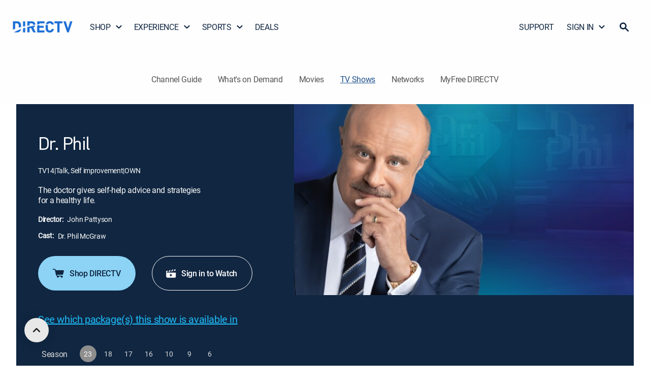

--- FILE ---
content_type: application/javascript; charset=utf-8
request_url: https://www.directv.com/guide/_next/static/chunks/pages/commonInfo/%5B...index%5D-04f7df66b1c1218f.js
body_size: 2688
content:
(self.webpackChunk_N_E=self.webpackChunk_N_E||[]).push([[2847],{2191:(e,t,l)=>{(window.__NEXT_P=window.__NEXT_P||[]).push(["/commonInfo/[...index]",function(){return l(57333)}])},57333:(e,t,l)=>{"use strict";l.r(t),l.d(t,{__N_SSP:()=>h,default:()=>g});var n=l(15033),o=l(95489),i=l(44825),a=l(66338),d=l(22246),r=l(40026),u=l(74690),c=l(99704),s=l(96706),p=l(99235),v=l(29941),m=l(46108),x=l(36548),h=!0;let g=e=>{try{let[t,l]=(0,c.useState)([]),{allEpisodes:o,resource:r,episodeResourceData:h,cmsData:g,relatedFeedResource:f,castAndCrewData:b,includedMyFreePackages:y,tvguideFeatureFlag:k}=e,w=t.filter(e=>!e.toLowerCase().includes("my")),Z=t.filter(e=>e.toLowerCase().includes("my")),P={fontSize:{xs:"16px"},fontStyle:"normal",fontWeight:500,lineHeight:"130%",whiteSpace:"pre-line"},E=e=>(0,n.tZ)(s.default,{component:"div",variant:"body1",sx:{...P,mb:1,whiteSpace:"normal"},content:e.content}),S=(e,t,l)=>"/".concat("series"===t?"tv-shows":"network"===t?"networks":"movies","/").concat(l,"-").concat(e),C=e=>{let t=Math.floor(e/3600);e-=3600*t;let l=Math.floor(e/60);return e-=60*l,0===t?0===l?"":"".concat(l,"m"):"".concat(t,"h ").concat(l,"m")};return(0,n.BX)(n.HY,{children:[(0,n.tZ)(i.Z,{seoBanner:g,resource:r,allEpisodes:o,episodeResourceData:h,castAndCrewData:b,includedMyFreePackages:y,tvguideFeatureFlag:k,onMyFreeDirectPackagesChange:e=>{l(e)}}),0!==f.length&&(0,n.tZ)(d.default,{component:"div",sx:{background:"#102641",px:{xs:"10px",md:"8px",sm:"10px"},mx:{xs:"20px",sm:"32px",lg:"140px",xl:"180px"},mb:"40px",display:"flex",flexDirection:"column",justifyContent:"center",borderRadius:"12px","@media (min-width:1700px)":{marginLeft:"140px",marginRight:"140px"}},children:null==f?void 0:f.map((e,t)=>{var l;if(null===(l=e.resources)||void 0===l?void 0:l.length)return(0,n.tZ)(n.HY,{children:(0,n.tZ)("aside",{"aria-label":"You may like this",children:(0,n.tZ)(a.l,{id:"item-".concat(t),titleColor:"#FEFEFE",transparentArrows:!0,cards:e.resources,orientation:"SERIES"===r.resourceType?"h":"v",lazyload:t>3,heading:"You may like this",headingColor:"#FFFFFF",onCommonInfoPageClick:S,componentType:"ymlt"},"item-".concat(t))})})})}),(0,n.tZ)("aside",{"aria-label":"My Free Directv",children:(0,n.tZ)(u.Z,{includedPackages:t})}),((null==r?void 0:r.contentType)==="MOVIE"||(null==r?void 0:r.resourceType)==="SERIES")&&(0,n.tZ)(()=>{var e,t,l,o,i,a,u;let h={minHeight:"207px",height:"100%",minWidth:{xs:"325px",sm:"250px",md:"498px"},maxWidth:{xs:"325px",sm:"300px",md:"498px"},width:"100%",p:"18px 24px",background:"#38495F",borderRadius:"8px",border:"2px solid ".concat(p.colorPalette.gray[300])},g=c.useMemo(()=>{var e,t,l;if(null==r?void 0:r.networkAttributionName)return r.networkAttributionName;let n=null==r?void 0:null===(e=r.consumables)||void 0===e?void 0:e.find(e=>{var t,l;return(null==e?void 0:null===(t=e.channel)||void 0===t?void 0:t.networkName)||(null==e?void 0:null===(l=e.provider)||void 0===l?void 0:l.networkName)});return(null==n?void 0:null===(t=n.channel)||void 0===t?void 0:t.networkName)||(null==n?void 0:null===(l=n.provider)||void 0===l?void 0:l.networkName)||""},[null==r?void 0:r.networkAttributionName,null==r?void 0:r.consumables]),f=null!==(u=null==r?void 0:r.parentalRating)&&void 0!==u?u:null==r?void 0:null===(t=r.consumables)||void 0===t?void 0:null===(e=t[0])||void 0===e?void 0:e.parentalRating,b=c.useMemo(()=>{var e,t,l,n;let o=[];return g&&o.push("Network: ".concat(g)),(null==r?void 0:null===(t=r.consumables)||void 0===t?void 0:null===(e=t[0])||void 0===e?void 0:e.duration)&&o.push("Runtime: ".concat(C(null==r?void 0:null===(n=r.consumables)||void 0===n?void 0:null===(l=n[0])||void 0===l?void 0:l.duration))),f&&o.push("Rating: ".concat(f)),o},[g,null==r?void 0:null===(o=r.consumables)||void 0===o?void 0:null===(l=o[0])||void 0===l?void 0:l.duration,f]),y=[];return(null==r?void 0:r.genres)&&(null==y||y.push({key:"genre",subtitle:"GENRE",details:null==r?void 0:r.genres.join(", ")})),b.length>0&&(null==y||y.push({key:"details",subtitle:"DETAILS",details:null==b?void 0:b.join("\n")})),w.length>0&&y.push({key:"signaturePackages",title:"Available in these",subtitle:"SIGNATURE PACKAGES",packages:w}),Z.length>0&&y.push({key:"genrePacks",title:"Available in these",subtitle:"GENRE PACKS",packages:Z}),(null==y?void 0:y.length)>0?(0,n.tZ)(d.default,{component:"section",sx:{mt:"40px",mx:{xs:"0",sm:"32px",lg:"141px"},background:null===p.colorPalette||void 0===p.colorPalette?void 0:null===(i=p.colorPalette.jet)||void 0===i?void 0:i.main,borderRadius:{sm:3},color:null===p.colorPalette||void 0===p.colorPalette?void 0:null===(a=p.colorPalette.neutral_white)||void 0===a?void 0:a.main,py:"24px"},children:(0,n.tZ)(d.default,{sx:{display:"flex",justifyContent:"center"},children:(0,n.tZ)(d.default,{sx:{width:{sm:"690px",md:"1100px"}},children:(0,n.tZ)(v.default,{container:!0,children:null==y?void 0:y.map(e=>{var t;return(0,n.tZ)(v.default,{xs:12,sm:6,md:6,sx:{display:"flex",justifyContent:"center",py:"15px",px:{sm:"10px",md:"0px"}},children:(0,n.BX)(d.default,{sx:h,children:[(null==e?void 0:e.title)&&(0,n.tZ)(s.default,{content:null==e?void 0:e.title,variant:"body3",sx:{fontWeight:500}}),(null==e?void 0:e.subtitle)&&(0,n.tZ)(s.default,{variant:"body2medium",content:null==e?void 0:e.subtitle,sx:{display:"block",fontSize:"16px"}}),(null==e?void 0:e.details)&&(0,n.tZ)(s.default,{variant:"body3",content:null==e?void 0:e.details,sx:{whiteSpace:"pre-line",lineHeight:"180%"}}),(null==e?void 0:e.packages)&&(0,n.tZ)(v.default,{container:!0,component:"ul",gap:2,sx:{pt:"8px",pb:"0px",px:"0",m:"0"},children:null==e?void 0:null===(t=e.packages)||void 0===t?void 0:t.map((t,l)=>{var o,i;return(0,n.tZ)("li",{style:{display:"inline-block"},children:(0,n.tZ)(m.default,{label:null==t?void 0:t.trim(),mode:"light",targeturl:x.O[null==t?void 0:t.trim()],variant:"uxsecondary",sx:{width:"auto",height:"36px",fontSize:"14px","&:focus":{color:null===p.colorPalette||void 0===p.colorPalette?void 0:null===(o=p.colorPalette.jet)||void 0===o?void 0:o.main,backgroundColor:null===p.colorPalette||void 0===p.colorPalette?void 0:null===(i=p.colorPalette.neutral_white)||void 0===i?void 0:i.main}}},"".concat(null==e?void 0:e.key,"-").concat(t,"-").concat(l))})})})]})},null==e?void 0:e.key)})})})})}):(0,n.tZ)(n.HY,{})},{}),(0,n.BX)("div",{style:{marginBottom:"45px"},children:[w.length>0&&(0,n.tZ)("section",{children:(0,n.tZ)(d.default,{sx:{mt:"36px",mb:3,px:{xs:"20px",sm:"32px",lg:"141px"},textAlign:{xs:"center",sm:"left"},boxSizing:"border-box",ml:{md:"30px",sm:"30px"}},children:(0,n.tZ)(E,{content:"".concat(r.title," is available with the following DIRECTV Signature Packages ").concat(w.map(e=>e.trim()).join(", "),".")})})}),Z.length>0&&(0,n.tZ)(d.default,{sx:{mt:0,px:{xs:"20px",sm:"32px",lg:"141px"},textAlign:{xs:"center",sm:"left"},boxSizing:"border-box",ml:{md:"30px",sm:"30px"}},children:(0,n.tZ)(E,{content:"".concat(r.title," is available with the following Genre Packs ").concat(Z.map(e=>e.trim()).join(", "),".")})})]})]})}catch(e){return(0,r.fireErrorDisplayedGA)("".concat(e.message),"Page error: Some content not available. Please try again later.| ".concat(null==e?void 0:e.message)),(0,n.tZ)(o.default,{error:e,component:"CommonInfo page"})}}}},e=>{var t=t=>e(e.s=t);e.O(0,[8185,8932,55,5361,3675,6958,6338,7426,2888,9774,179],()=>t(2191)),_N_E=e.O()}]);

--- FILE ---
content_type: application/javascript; charset=utf-8
request_url: https://www.directv.com/guide/_next/static/chunks/3675-6faaefbd364620af.js
body_size: 10783
content:
"use strict";(self.webpackChunk_N_E=self.webpackChunk_N_E||[]).push([[3675],{96709:(e,t,n)=>{var i=Object.create?function(e,t,n,i){void 0===i&&(i=n);var a=Object.getOwnPropertyDescriptor(t,n);(!a||("get"in a?!t.__esModule:a.writable||a.configurable))&&(a={enumerable:!0,get:function(){return t[n]}}),Object.defineProperty(e,i,a)}:function(e,t,n,i){void 0===i&&(i=n),e[i]=t[n]},a=Object.create?function(e,t){Object.defineProperty(e,"default",{enumerable:!0,value:t})}:function(e,t){e.default=t},o=function(e,t){var n={};for(var i in e)Object.prototype.hasOwnProperty.call(e,i)&&0>t.indexOf(i)&&(n[i]=e[i]);if(null!=e&&"function"==typeof Object.getOwnPropertySymbols)for(var a=0,i=Object.getOwnPropertySymbols(e);a<i.length;a++)0>t.indexOf(i[a])&&Object.prototype.propertyIsEnumerable.call(e,i[a])&&(n[i[a]]=e[i[a]]);return n};Object.defineProperty(t,"__esModule",{value:!0}),t.Button=void 0;let r=n(44422),s=n(90908),l=function(e){if(e&&e.__esModule)return e;var t={};if(null!=e)for(var n in e)"default"!==n&&Object.prototype.hasOwnProperty.call(e,n)&&i(t,e,n);return a(t,e),t}(n(99704)),d=function(e){return e&&e.__esModule?e:{default:e}}(n(60845)),c=n(76557),f=(e,t)=>{if(t)switch(e){case"dark":return d.default.fusion.palette.neutral400;case"light":return d.default.fusion.palette.inactive03}else switch(e){case"dark":case"light":return d.default.fusion.palette["button-bg-inactive"]}},u=(e,t)=>{if(t)switch(e){case"dark":return d.default.fusion.palette.neutral600;case"light":return d.default.fusion.palette.inactive06}else switch(e){case"dark":case"light":return d.default.fusion.palette["button-content-inactive-strong"]}},p=(e,t)=>{if(!t)return"dark"===e?d.default.fusion.palette["button-inverse-primary-bg-active"]:d.default.fusion.palette["button-primary-bg-active"];switch(t){case"ozone":return d.default.fusion.palette.blue600;case"lapis":return d.default.fusion.palette.blue700;case"amethyst":return d.default.fusion.palette.magenta800;case"sun":return d.default.fusion.palette.orange400;case"solarflare":return d.default.fusion.palette.yellow200;case"pink":return d.default.fusion.palette.magenta500}},g=e=>"transparent",b=e=>"dark"===e?d.default.fusion.palette["button-inverse-tertiary-bg-active"]:d.default.fusion.palette["button-tertiary-bg-active"],m=(e,t)=>{if(!t)return"dark"===e?d.default.fusion.palette["button-inverse-primary-bg-hover"]:d.default.fusion.palette["button-primary-bg-hover"];switch(t){case"ozone":return d.default.fusion.palette.blue700;case"lapis":return d.default.fusion.palette.blue800;case"amethyst":return d.default.fusion.palette.magenta700;case"sun":return d.default.fusion.palette.orange300;case"solarflare":return d.default.fusion.palette.yellow300;case"pink":return d.default.fusion.palette.magenta400}},v=e=>"dark"===e?d.default.fusion.palette["button-inverse-secondary-bg-hover"]:d.default.fusion.palette["button-secondary-bg-hover"],h=e=>"dark"===e?d.default.fusion.palette["button-inverse-tertiary-bg-hover"]:d.default.fusion.palette["button-tertiary-bg-hover"],x=(e,t,n)=>{switch(e){case"primary":return p(t,n);case"secondary":return g(t);default:return b(t)}},y=(e,t,n)=>{switch(e){case"primary":return m(t,n);case"secondary":return v(t);case"tertiary":return h(t)}},_=(e,t,n)=>{if(n)switch(n){case"ozone":return d.default.fusion.palette.blue800;case"lapis":return d.default.fusion.palette.blue900;case"amethyst":return d.default.fusion.palette.magenta600;case"sun":return d.default.fusion.palette.orange200;case"solarflare":return d.default.fusion.palette.yellow400;case"pink":return d.default.fusion.palette.magenta300}else switch(e){case"primary":return"dark"===t?d.default.fusion.palette["button-inverse-primary-bg-pressed"]:d.default.fusion.palette["button-primary-bg-pressed"];case"secondary":return"dark"===t?d.default.fusion.palette["button-inverse-secondary-bg-pressed"]:d.default.fusion.palette["button-secondary-bg-pressed"];case"tertiary":return"dark"===t?d.default.fusion.palette["button-inverse-tertiary-bg-pressed"]:d.default.fusion.palette["button-tertiary-bg-pressed"]}},w=(e,t)=>{switch(e){case"primary":return"dark"===t?d.default.fusion.palette["button-inverse-primary-bg-hover"]:d.default.fusion.palette["button-primary-bg-hover"];case"secondary":return"dark"===t?d.default.fusion.palette["button-inverse-secondary-bg-hover"]:d.default.fusion.palette["button-secondary-border"];case"tertiary":return"dark"===t?d.default.fusion.palette["button-inverse-tertiary-bg-hover"]:d.default.fusion.palette["button-tertiary-bg-hover"]}},S=(e,t)=>"secondary"===e?"1px solid":"transparent",E=(e,t)=>{let n="dark"==t?d.default.fusion.palette["accessibility-inverse-focusRing"]:d.default.fusion.palette["accessibility-focusRing"];switch(e){case"primary":case"secondary":case"tertiary":return"4px solid ".concat(n);default:return"transparent"}},O=(e,t,n)=>{if(n)switch(t){case"dark":if("sun"===n)return d.default.fusion.palette.orange900;if("solarflare"===n)return d.default.fusion.palette.yellow900;return d.default.fusion.palette.magenta900;case"light":return d.default.fusion.palette["text-inverse-primary"]}else if("dark"===t)return"primary"===e?d.default.fusion.palette["button-content"]:d.default.fusion.palette["button-inverse-content"];else return"primary"===e?d.default.fusion.palette["button-inverse-content"]:p},T=(e,t,n)=>{if(n)switch(t){case"dark":if("sun"===n)return d.default.fusion.palette.orange900;if("solarflare"===n)return d.default.fusion.palette.yellow900;return d.default.fusion.palette.magenta900;case"light":return d.default.fusion.palette["text-inverse-primary"]}else switch(e){case"primary":case"secondary":return"dark"===t?d.default.fusion.palette["button-content"]:d.default.fusion.palette["button-inverse-content"];case"tertiary":return"dark"===t?d.default.fusion.palette["button-inverse-content"]:d.default.fusion.palette["button-content"]}},I=(e,t)=>{switch(e){case"primary":return"dark"===t?d.default.fusion.palette["button-content"]:d.default.fusion.palette["button-inverse-content"];case"secondary":case"tertiary":return"dark"===t?d.default.fusion.palette["button-inverse-content"]:d.default.fusion.palette["button-content"]}},k=(e,t,n)=>{if(n)switch(t){case"dark":if("sun"===n)return d.default.fusion.palette.orange900;if("solarflare"===n)return d.default.fusion.palette.yellow900;return d.default.fusion.palette.magenta900;case"light":return d.default.fusion.palette["text-inverse-primary"]}else switch(e){case"primary":case"secondary":return"dark"===t?d.default.fusion.palette["button-content"]:d.default.fusion.palette["button-inverse-content"];case"tertiary":return"dark"===t?d.default.fusion.palette["button-inverse-content"]:d.default.fusion.palette["button-content"]}},P=(e,t)=>{switch(e){case"primary":return"dark"===t?{normal:d.default.fusion.palette["button-content"],hover:d.default.fusion.palette["button-content"]}:{normal:d.default.fusion.palette["button-inverse-content"],hover:d.default.fusion.palette["button-inverse-content"]};case"secondary":return"dark"===t?{normal:d.default.fusion.palette["action-icon"],hover:d.default.fusion.palette["action-inverse-icon"]}:{normal:d.default.fusion.palette["button-content"],hover:d.default.fusion.palette["button-inverse-content"]};case"tertiary":return"dark"===t?{normal:d.default.fusion.palette["action-icon"],hover:d.default.fusion.palette["action-icon"]}:{normal:d.default.fusion.palette["button-content"],hover:d.default.fusion.palette["button-content"]}}},D=(e,t,n)=>{if(n)switch(n){case"ozone":return d.default.fusion.palette.blue600;case"lapis":return d.default.fusion.palette.blue700;case"amethyst":return d.default.fusion.palette.magenta800;case"sun":return d.default.fusion.palette.orange400;case"solarflare":return d.default.fusion.palette.yellow200;case"pink":return d.default.fusion.palette.magenta500}else switch(e){case"primary":return"dark"===t?d.default.fusion.palette["button-inverse-primary-bg-active"]:d.default.fusion.palette["button-primary-bg-active"];case"secondary":return"dark"===t?d.default.fusion.palette["button-inverse-secondary-bg-focused"]:d.default.fusion.palette["button-secondary-bg-focused"];case"tertiary":return"dark"===t?d.default.fusion.palette["button-inverse-tertiary-bg-focused"]:d.default.fusion.palette["button-tertiary-bg-focused"]}},L=function(e,t){let n=arguments.length>2&&void 0!==arguments[2]&&arguments[2];switch(e){case"small":return{padding:t?d.default.fusion.space.spacing03:n?"7px 13px":"".concat(d.default.fusion.space.spacing00," ").concat(d.default.fusion.space.spacing05),fontSize:"14px",margin:t?"4px":"8px"};case"medium":return{padding:t?d.default.fusion.space.spacing04:n?"7px 13px":"".concat(d.default.fusion.space.spacing00," ").concat(d.default.fusion.space.spacing05),fontSize:"16px",margin:t?"8px":"10px 8px"};case"large":return{padding:t?n?"32px":d.default.fusion.space.spacing04:n?"11px 21px":"".concat(d.default.fusion.space.spacing00," ").concat(d.default.fusion.space.spacing07),fontSize:"16px",margin:t?"10px":"12px"}}},A=(e,t,n,i)=>{if(n)return"large"===i?"56px":"medium"===i?"48px":"36px";switch(e){case"flex":return"inline";case"span":return"100%";case"fixed":if("small"===t||"medium"===t)return"332px";return"372px"}},C=(e,t,n,i,a,o)=>{let r=L(t,a);return{display:a?"flex":"inline-flex",gap:a?d.default.fusion.space.spacing03:d.default.fusion.space.spacing00,flexShrink:0,borderRadius:d.default.fusion.shapes["shape-pill"],textTransform:"capitalize",background:x(e,i,o),borderColor:w(e,i),margin:null==r?void 0:r.margin,color:O(e,i,o),height:"large"===t?"56px":"medium"===t?"48px":"36px",padding:null==r?void 0:r.padding,fontSize:null==r?void 0:r.fontSize,width:A(n,"",a,t),minWidth:a?"0px":"auto",border:S(e,i),[d.default.breakpoints.up("sm")]:{width:A(n,"small",a,t)},[d.default.breakpoints.up("md")]:{width:A(n,"medium",a,t)},[d.default.breakpoints.up("lg")]:{width:A(n,"large",a,t)},":disabled":{backgroundColor:f(i,o),color:u(i,o)},"&:hover:not(:focus-visible)":{border:S(e,i),borderColor:w(e,i),color:T(e,i,o),backgroundColor:y(e,i,o)},"&:active:not(:focus-visible)":{backgroundColor:_(e,i,o),borderColor:w(e,i),color:k(e,i,o)},"&:focus-visible":{backgroundColor:D(e,i,o),color:I(e,i),outline:E(e,i),outlineOffset:"2px"},"& span":{padding:"small"===t?"0px 4px":"0px 8px"}}};t.Button=function(e){let t,n,i;var a,f,u,p,g,b,m,v,h,x,{children:y,className:_}=e,w=o(e,["children","className"]);let S=null!==(a=null==w?void 0:w.sx)&&void 0!==a?a:{},E=null!==(f=null==w?void 0:w.size)&&void 0!==f?f:"medium",O=null!==(u=null==w?void 0:w.buttontype)&&void 0!==u?u:"primary",T=null!==(p=null==w?void 0:w.width)&&void 0!==p?p:"flex",I=null!==(g=null==w?void 0:w.mode)&&void 0!==g?g:"light",k=null!==(b=null==w?void 0:w["left-icon"])&&void 0!==b?b:"",D=null!==(m=null==w?void 0:w["right-icon"])&&void 0!==m?m:"",L=null!==(v=null==w?void 0:w.icon)&&void 0!==v?v:"",A=null!==(h=null==w?void 0:w["icon-only"])&&void 0!==h&&h,R=C(O,E,T,I,A,null!==(x=null==w?void 0:w.buttonspeciality)&&void 0!==x?x:void 0),N=P(O,I),[M,z]=(0,l.useState)(N.normal),[F,H]=(0,l.useState)(!1),[j,U]=(0,l.useState)(!1),[B,W]=(0,l.useState)(!1);(0,l.useEffect)(()=>{let e=()=>{W(!1),F?z(N.normal):z(j?N.hover:N.normal)};return window.addEventListener("mouseup",e),()=>{window.removeEventListener("mouseup",e)}},[j,N]);let V="large"===E?32:"medium"===E?24:20;if(L){let e=l.default.cloneElement(L,{fill:M});t=l.default.createElement("svg",{width:V,height:V,"data-testid":"icon",viewBox:"0 0 36 36"},e)}let G="large"===E?24:"medium"===E?20:16;if(k){let e=l.default.cloneElement(k,{fill:M});n=l.default.createElement("svg",{width:G,height:G,"data-testid":"left-icon",viewBox:"0 0 36 36"},e)}if(D){let e=l.default.cloneElement(D,{fill:M});i=l.default.createElement("svg",{width:G,height:G,"data-testid":"right-icon",viewBox:"0 0 36 36"},e)}return l.default.createElement(s.ThemeProvider,{theme:d.default},l.default.createElement(r.Button,Object.assign({onMouseDown:()=>{W(!0),F||z(N.hover)},disableRipple:!0,onMouseEnter:()=>{U(!0),F||z(N.hover)},onMouseLeave:()=>{U(!1),F?z(N.normal):B?z(N.hover):z(N.normal)},onBlur:()=>{H(!1)},onClick:()=>{new c.ReportingService().fireCtaClickEventGA(null==w?void 0:w.googleanalyticsdata)},classes:_,onKeyUp:e=>{"Tab"===e.key&&(H(!0),z(N.normal))}},w,{sx:Object.assign(Object.assign(Object.assign({},R),S),"small"===E?d.default.typography["Body 3 medium"]:d.default.typography["Body 2 medium"])}),!!n&&n,!A&&l.default.createElement("span",null,y),A&&t,!!i&&i))}},13675:(e,t,n)=>{t.z=void 0;var i=n(96709);Object.defineProperty(t,"z",{enumerable:!0,get:function(){return i.Button}})},39930:(e,t)=>{Object.defineProperty(t,"__esModule",{value:!0}),t.TVPROMISE_RESULTS_MODAL_URL=t.TIME_OUT_URL=t.LEGAL_MODAL_URL=t.FLOW_CODE=t.SITE_SECTION=t.SLOT_FRIENDLY_NAME=t.CONTENT_SYSTEM=t.CONTENT_PAGE_SECTION_ID=t.OWNERSHIP=t.LINE_OF_BUSINESS=t.PAGE_FUNCTION=t.APPLICATION_NAME=t.SEARCH_API_URL=t.ROOT_TOKEN=t.ORC_PATH=t.CMS_USERNAME_MODEL=t.APP_NAMESPACE=void 0,t.APP_NAMESPACE="ufAppShell",t.CMS_USERNAME_MODEL="$UserName",t.ORC_PATH="/msapi/idp-content-orchestration/v1",t.ROOT_TOKEN="%{ROOT}",t.SEARCH_API_URL="https://services.att.com/search/v2/sitesearchapi/suggestions?app-id=sales&customer=consumer&q=",t.APPLICATION_NAME="UF",t.PAGE_FUNCTION="Other",t.LINE_OF_BUSINESS="VIDEO",t.OWNERSHIP="VIDEO",t.CONTENT_PAGE_SECTION_ID="Personalized Page",t.CONTENT_SYSTEM="AEM",t.SLOT_FRIENDLY_NAME="ABTestSplit",t.SITE_SECTION="myatt Sales",t.FLOW_CODE="Prospect",t.LEGAL_MODAL_URL="/modal-legal",t.TIME_OUT_URL="/timeout=true",t.TVPROMISE_RESULTS_MODAL_URL="tvpromise/modal-message-display"},736:(e,t,n)=>{var i=n(1974);Object.defineProperty(t,"__esModule",{value:!0}),t.getCookieKeyValue=t.setCookie=t.sessionData=t.makeCookie=t.getCookies=t.getCookie=void 0,t.getCookie=e=>{for(let t of null!=i?document.cookie.split(";"):[""])if((t=t.trim()).indexOf(e)+1)return t},t.getCookies=e=>{let t={};if(null!=i){let n=document.cookie||"";if(!e)return n;let i=n.split("; ");for(let e of i)if(i[e]){let n=i[e].split("=");t[n[0]]=n[1]}}return t},t.makeCookie=(e,t,n,i,a,o)=>{i=i||1825;let r=new Date;return(r.setTime(r.getTime()+864e5*i),o)?document.cookie="".concat(e,"=").concat(t,"; path=").concat(n||window.location.hostname,"; expires=").concat(a?0:r.toUTCString(),"; domain=").concat(o):document.cookie="".concat(e,"=").concat(t,"; path=").concat(n||window.location.hostname,"; expires=").concat(a?0:r.toUTCString())},t.sessionData=()=>{let e=(0,t.getCookie)("GNSESS");return e?JSON.parse(e.split("=")[1]):void 0},t.setCookie=(e,n,a,o,r,s)=>{null!=i&&(document.cookie=(0,t.makeCookie)(e,n,a,o,r,s))},t.getCookieKeyValue=(e,t)=>{if(e)for(let n of e.split("|")){let e=n.split("=");if(e[0]===t)return e[1]}return null}},85197:(e,t)=>{Object.defineProperty(t,"__esModule",{value:!0}),t.ReportingDefaults=t.LINK_POSITION_BODY=void 0,t.LINK_POSITION_BODY="Body",t.ReportingDefaults={dtvTypography:{contentFriendlyName:"dtv-typography",contentProductGroup:"",contentSystem:"AEM"}}},55345:(e,t,n)=>{var i,a,o=n(1974),r=Object.create?function(e,t,n,i){void 0===i&&(i=n);var a=Object.getOwnPropertyDescriptor(t,n);(!a||("get"in a?!t.__esModule:a.writable||a.configurable))&&(a={enumerable:!0,get:function(){return t[n]}}),Object.defineProperty(e,i,a)}:function(e,t,n,i){void 0===i&&(i=n),e[i]=t[n]},s=Object.create?function(e,t){Object.defineProperty(e,"default",{enumerable:!0,value:t})}:function(e,t){e.default=t};Object.defineProperty(t,"__esModule",{value:!0}),t.ReportingService=void 0;let l=function(e){if(e&&e.__esModule)return e;var t={};if(null!=e)for(var n in e)"default"!==n&&Object.prototype.hasOwnProperty.call(e,n)&&r(t,e,n);return s(t,e),t}(n(39930)),d=n(2328),c=n(736);!function(e){e.PAGE_LOAD="pageLoad",e.LINK_CLICK="linkClick",e.FORM_RESPONSE="formResponse",e.FORM_SUBMIT="formSubmit",e.IMPRESSION="impression",e.SYSTEM_EVENT="systemEvent",e.DTV_Timeout_Warning_System_Submit="DTV_Timeout_Warning_System_Submit",e.DTV_Timeout_Logout_System_Submit="DTV_Timeout_Logout_System_Submit",e.Dispute_Promo_Eligibility_Submit="Dispute_Promo_Eligibility_Submit"}(i||(i={})),function(e){e.PAGE_LOAD="Page_Load",e.LINK_CLICK="Link_Click",e.FORM_RESPONSE="Form_Response",e.DTV_ZipCode_Submit="DTV_ZipCode_Submit",e.FORM_SUBMIT="Form_Submit",e.IMPRESSION="impression",e.DTV_SUPPORT_SEARCH_TEXT_SUBMIT="DTV_Support_Search_Text_Submit",e.DTV_Timeout_Warning_System_Submit="DTV_Timeout_Warning_System_Submit",e.DTV_Timeout_Logout_System_Submit="DTV_Timeout_Logout_System_Submit",e.Dispute_Promo_Eligibility_Submit="Dispute_Promo_Eligibility_Submit"}(a||(a={}));class f{constructFullUrl(e){return void 0!==e&&-1!==e.indexOf("http")?e:window.location.origin+e}fireLinkClickEvent(e){let t=arguments.length>1&&void 0!==arguments[1]&&arguments[1];e&&!(Object.keys(e).length<=0)&&(e.linkDestination&&(e.linkDestination=this.constructFullUrl(e.linkDestination)),t?Promise.resolve(this.fireEvent(i.LINK_CLICK,a.LINK_CLICK,e)):this.fireEvent(i.LINK_CLICK,a.LINK_CLICK,e))}fireFormAction(e,t,n){e&&!(Object.keys(e).length<=0)&&(e.linkDestination&&(e.linkDestination=this.constructFullUrl(e.linkDestination)),this.fireEvent(i[t],a[n],e))}firePageLoadEvent(e){this.fireEvent(i.PAGE_LOAD,a.PAGE_LOAD,e)}fireImpression(e){this.fireEvent(i.IMPRESSION,a.IMPRESSION,e)}fixAnalyticsValues(e,t,n,i,a){let o=arguments.length>5&&void 0!==arguments[5]?arguments[5]:"AEM";if(!e)return;let r=Object.assign({},e);return e&&!e.analytics&&(r=Object.assign(Object.assign({},e),{analytics:t||{}})),r.analytics&&n&&i>-1&&"object"==typeof r.analytics&&(r.analytics.contentSystem=o,r.analytics.componentOrder=i+1,r.analytics.slotOrder=a?a+1:1,r.analytics.componentName=n,delete r.analytics.contentPageSectionId,delete r.analytics.contentId,delete r.analytics.slotFriendlyName),r}sendImpressions(e,t,n,i,a,o){let r=[];if(!e||!e.data)return;e.data.map((e,t)=>{if(e&&e.props){let i=e.props,a=n+e.props.options.id+t;for(let e in!i.analytics||"CARDGRIDLIST"===i.type||"CAROUSEL"===i.type||this.sentImpressions[a]||i.hc||(r.push(i.analytics),this.sentImpressions[a]=1),i)if(i[e]){let n=i[e];if("layout"===e&&"PARALLAXCONTAINER"===i.type){let t=i.items;n.forEach((n,i)=>{let o=t[n];!o||(o.analytics&&"CANVAS"===o.type?this.sentImpressions[a+e+i]||o.hc||(r.push(o.analytics),this.sentImpressions[a+e+i]=1):"CARDGRIDLIST"===o.type?(o.rows||[]).forEach(t=>{(t.cards||[]).forEach((t,n)=>{this.sentImpressions[a+e+"cardgridlist"+n]||o.hc||(r.push(Object.assign(Object.assign({},t.analytics),{componentOrder:i+1,slotOrder:n+1})),this.sentImpressions[a+e+"cardgridlist"+n]=1)})}):"CAROUSEL"===o.type&&((o.rows||{}).cards||[]).forEach((t,n)=>{this.sentImpressions[a+e+"carousel"+n]||o.hc||(r.push(Object.assign(Object.assign({},t.analytics),{componentOrder:i+1,slotOrder:n+1})),this.sentImpressions[a+e+"carousel"+n]=1)}))})}else n instanceof Array?n.forEach((n,o)=>{!n.analytics||this.sentImpressions[a+e+o]||n.hc||(r.push(n.analytics),this.sentImpressions[a+e+o]=1),n.cards&&Array.isArray(n.cards)&&n.cards.forEach((n,s)=>{!n.analytics||("CARDGRIDLIST"===i.type?this.sentImpressions[a+e+"cardgridlist"+s]||n.hc||(r.push(Object.assign(Object.assign({},n.analytics),{componentOrder:t+1,slotOrder:s+1})),this.sentImpressions[a+e+"cardgridlist"+s]=1):"CAROUSEL"!==i.type||this.sentImpressions[a+e+"carousel"+s]||n.hc||(r.push(Object.assign(Object.assign({},n.analytics),{componentOrder:o+1,slotOrder:s+1})),this.sentImpressions[a+e+"carousel"+s]=1))})}):!n.analytics||this.sentImpressions[a+e]||n.hc||(r.push(n.analytics),this.sentImpressions[a+e]=1)}}});let s="".concat(i.replace(a,"").replace(/\/+$/g,""),"/"),f=s.split("?")[0];s.includes("channel-lineup")&&(s="rsn"===o.tab?"/"===f.charAt(f.length-1)?"".concat(f,"regional-sports-local"):"".concat(f,"/regional-sports-local"):"/"===f.charAt(f.length-1)?"".concat(f,"national"):"".concat(f,"/national"));let u="".concat(n.replace(/\//g," "));if(this.sentImpressions.page!==i){let t,a=e.feed&&e.feed.pageProperties?e.feed.pageProperties.pageImpressionAnalytics:null,o=l.LINE_OF_BUSINESS,r="VideoUpperFunnel ".concat(u," - SSR"),f=l.CONTENT_SYSTEM;e.feed.analytics&&e.feed.analytics.iXPTestName&&(r=e.feed.analytics.iXPTestName),e.feed.analytics&&e.feed.analytics.iXPAssignmentName&&(t=e.feed.analytics.iXPAssignmentName),e.feed.analytics&&e.feed.analytics.abSystem&&(f=e.feed.analytics.abSystem),e.feed.analytics&&e.feed.analytics.lineOfBusiness&&(o=e.feed.analytics.lineOfBusiness),s&&"?"==s.charAt(0)&&(s="/");let p={"page.category.applicationName":l.APPLICATION_NAME,"page.category.pageFunction":"homepage"===n?"Home Page":l.PAGE_FUNCTION,"page.category.siteSection":"homepage"===n?"att":l.SITE_SECTION,"page.location.url":s,"page.pageInfo.friendlyPageName":"homepage"===n?"UF Home Pg":"UF ".concat((0,d.titleCase)(u)," Pg"),"page.category.pageOwnership":l.OWNERSHIP,"page.pageInfo.lineOfBusiness":o,"page.pageInfo.pageTitle":document.title};p["page.pageInfo.flowCode"]=l.FLOW_CODE,e.data.map(t=>{if(t&&"INPAGE_LOCATION"===t.type){let t=(0,c.getCookie)("attPersistantLocalization"),n=(0,c.getCookieKeyValue)(t||"","zipCode")?(0,c.getCookieKeyValue)(t||"","zipCode"):(0,c.getCookieKeyValue)(t||"","zip"),i=e.zipCode?e.zipCode.toString():"";p["page.pageInfo.zipCode"]=n||i}}),a?delete a.variationID:a={abCampaignName:l.CONTENT_PAGE_SECTION_ID,abSystem:f,abTestEvent:l.SLOT_FRIENDLY_NAME,abTestId:r,abTreatmentName:t},a["page.pageInfo.flowCode"]=l.FLOW_CODE,("homepage"===n||"stream"===n||"satellite"===n)&&(p["page.category.applicationName"]="Video-Sales",p["page.location.domain"]=window.location.origin,p["page.location.url"]=window.location.pathname,p["page.pageInfo.flowCode"]=e.isUserAuthenticated?"Existing":"Prospect","homepage"===n&&e.recognizedUserData&&("stream"===e.recognizedUserData.accountType?p["page.location.url"]="/stream/recognized/":"satellite"===e.recognizedUserData.accountType&&(p["page.location.url"]="/satellite/recognized/"))),"sitemap"===n&&(p["page.category.applicationName"]="Video-Support",p["page.location._addressBarFullURL"]=window.location.href,p["page.location.domain"]=window.location.origin,p["page.location.url"]=window.location.pathname,p["page.pageInfo.flowCode"]=e.isUserAuthenticated?"Existing":"Prospect"),"stream/amazon"===n&&(p["page.category.applicationName"]="Video-Sales",p["page.attributes.offerType"]="VIDEOOEMFIRETV"),"stream/roku"===n&&(p["page.category.applicationName"]="Video-Sales",p["page.attributes.offerType"]="VIDEOOEMROKU"),"stream/samsung"===n&&(p["page.category.applicationName"]="Video-Sales",p["page.attributes.offerType"]="VIDEOOEMSAMSUNG"),"stream/googlefiber"===n&&(p["page.category.applicationName"]="Video-Sales",p["page.attributes.offerType"]="VIDEOOEMGOOGLE"),"stream/pointbroadband"===n&&(p["page.category.applicationName"]="Video-Sales",p["page.attributes.offerType"]="VIDEOOEMPOINTBROADBAND"),"stream/ziplyfiber"===n&&(p["page.category.applicationName"]="Video-Sales",p["page.attributes.offerType"]="VIDEOOEMZIPLYFIBER"),"stream/mavs"===n&&(p["page.category.applicationName"]="Video-Sales"),"tvpromise"===n&&(p["page.category.applicationName"]="Video-Support"),this.firePageLoadEvent(p),this.fireImpression(a),this.sentImpressions.page=i}r.forEach(e=>{this.fireImpression(e)})}tagCookieData(e,t){if(!e)return;Object.assign({},e);let n=(0,c.getCookie)(t);return n?Object.assign(Object.assign({},e),{inventorySpaceId:n.split("=")[1]}):e}fireEvent(e,t,n){if(n&&Object.keys(n).length>0){let i=Object.assign({},n),a=0;if(window.DataMappingInterface)window.DataMappingInterface.init({eventAction:e,eventCode:t,additionaldata:i,datatransform:!1});else{let n=setInterval(()=>{++a>100&&clearInterval(n),null!=o&&window.DataMappingInterface&&(clearInterval(n),window.DataMappingInterface.init({eventAction:e,eventCode:t,additionaldata:i,datatransform:!1}))},50)}}}constructor(){this.sentImpressions={},this.fireTabHandleChange=e=>{let t=(null==window?void 0:window.dataLayer)||[],n={event:"trackEvent",event_name:"custom_link_click",linkName:e.linkName,linkPosition:e.linkPosition,linkDestination:e.linkDestination};t&&t.push(n)},this.fireCustomLinkClickImpressions=e=>{let t=(null==window?void 0:window.dataLayer)||[],n={event:"trackEvent",event_name:"custom_link_click",linkName:e,linkPosition:"widget search"};console.log("DATA",n),t&&t.push(n)},this.fireModalPageLoadEvent=(e,t,n,i,a)=>{let o={"page.category.applicationName":"tvpromise"===i?"Video-Support":l.APPLICATION_NAME,"page.category.pageFunction":l.PAGE_FUNCTION,"page.category.flowCode":l.FLOW_CODE,"page.location.url":e,"page.pageInfo.friendlyPageName":t,"page.pageInfo.lineOfBusiness":l.LINE_OF_BUSINESS,"page.pageInfo.pageTitle":document.title,"page.category.pageOwnership":l.OWNERSHIP,"page.attributes.displayedMessage":"tvpromise"===i?a:""};n&&(o["page.pageInfo.zipCode"]=n),this.firePageLoadEvent(o)},this.fireCtaClickEventGA=e=>{let t=(null==window?void 0:window.dataLayer)||[],n={event:"trackEECEvent",event_name:"product_click",ecommerce:{currencyCode:"USD",click:{products:[Object.assign(Object.assign({},e),{quantity:1})]}}};t&&t.push(n)},this.fireQuizEventGA=function(){let e=arguments.length>0&&void 0!==arguments[0]?arguments[0]:null,t=(null==window?void 0:window.dataLayer)||[],n=Object.assign({event:"trackEvent",event_name:"quiz"},e);t&&t.push(n)},this.fireZoovuEventGA=function(){let e=arguments.length>0&&void 0!==arguments[0]?arguments[0]:null,t=(null==window?void 0:window.dataLayer)||[],n=Object.assign({event:"zoovu",event_name:"zoovu-quiz"},e);t&&t.push(n)},this.fireSearchImpressions=e=>{let t=(null==window?void 0:window.dataLayer)||[],n={event:"search",searchTerm:e,searchCategory:"channelLineup"};console.log("DATA",n),t&&t.push(n)},this.fireGaProductImpression=e=>{let t=(null==window?void 0:window.dataLayer)||[];t&&t.push({event:"trackEECEvent",event_name:"product_impressions",ecommerce:{currencyCode:"USD",impressions:e}})},this.fireLeadCaptureEventGA=function(){let e=arguments.length>0&&void 0!==arguments[0]?arguments[0]:{},t=(null==window?void 0:window.dataLayer)||[],n=Object.assign({event:"trackEvent",event_name:"lead_capture"},e);t&&t.push(n)},this.fireTVPromiseGA=e=>{let t=(null==window?void 0:window.dataLayer)||[];t&&t.push({event:"trackEvent",event_name:"tvpromise_displayed",displayed_message:e})},this.fireTVPromiseZipSearchCaptureGA=e=>{let t=(null==window?void 0:window.dataLayer)||[];t&&t.push({event:"trackEvent",event_name:"tvpromise_zipsearch_capture",dim_name:"tv service type",dim_value:e})},this.fireVideoPlayerGA=e=>{let t=(null==window?void 0:window.dataLayer)||[],n=Object.assign({event:"trackEvent"},e);t&&t.push(n)},this.fireCustomLinkClickGA=e=>{let t=(null==window?void 0:window.dataLayer)||[],n=Object.assign({event:"trackEvent",event_name:"custom_link_click",linkName:(null==e?void 0:e.linkName)||e,linkPosition:(null==e?void 0:e.linkPosition)||"packageCarousel"},e&&(null==e?void 0:e.linkDestination)&&{linkDestination:null==e?void 0:e.linkDestination});t&&t.push(n)},this.fireCustomLinkClickForLabels=e=>{let t=(null==window?void 0:window.dataLayer)||[],n={event:"trackEvent",event_name:"custom_link_click",linkName:null==e?void 0:e.linkName,linkLabel:null==e?void 0:e.linkName};t&&t.push(n)},this.fireWidgetCustomLinkClickGA=e=>{let t=(null==window?void 0:window.dataLayer)||[],n=Object.assign({event:"trackEvent",event_name:"custom_link_click",linkPosition:"chat"},e);t&&t.push(n)},this.fireVideoPlayEvent=e=>{let t=(null==window?void 0:window.dataLayer)||[],n={event:"trackEvent",event_name:e.event_name,video_status:e.video_status,video_name:e.video_name,video_id:e.video_id,video_length_total:e.video_length_total,video_length_viewed:e.video_length_viewed};t&&t.push(n)},this.fireHeaderLinkClickGA=e=>{let t=(null==window?void 0:window.dataLayer)||[],n={event:"trackEvent",event_name:"custom_link_click",linkName:e.linkName,linkPosition:e.linkPosition,linkDestination:this.constructFullUrl(e.linkDestination)};t&&t.push(n)},this.fireErrorDisplayedGA=(e,t)=>{let n=(null==window?void 0:window.dataLayer)||[];n&&n.push({event:"trackEvent",event_name:"error_displayed",errorMessage:t,errorCode:e})},this.fireCtaClickEventGA4=e=>{window.dataLayer=window.dataLayer||[],window.dataLayer&&window.dataLayer.push({event:"select_item",currencyCode:"USD",items:[e]})},this.fireGa4ProductImpression=e=>{window.dataLayer=window.dataLayer||[],window.dataLayer&&window.dataLayer.push({event:"view_item_list",currencyCode:"USD",items:e})},this.fireSearchEvent=e=>{let t=window.dataLayer||[],n={event:"search",searchTerm:null==e?void 0:e.searchTerm,searchCategory:null==e?void 0:e.searchCategory};t&&t.push(n)}}}t.ReportingService=f},2328:(e,t)=>{Object.defineProperty(t,"__esModule",{value:!0}),t.titleCase=void 0,t.titleCase=e=>e?e.split(" ").map(e=>e[0].toUpperCase()+e.substr(1).toLowerCase()).join(" "):""},36586:(e,t)=>{Object.defineProperty(t,"__esModule",{value:!0})},76557:(e,t,n)=>{var i=Object.create?function(e,t,n,i){void 0===i&&(i=n);var a=Object.getOwnPropertyDescriptor(t,n);(!a||("get"in a?!t.__esModule:a.writable||a.configurable))&&(a={enumerable:!0,get:function(){return t[n]}}),Object.defineProperty(e,i,a)}:function(e,t,n,i){void 0===i&&(i=n),e[i]=t[n]},a=function(e,t){for(var n in e)"default"===n||Object.prototype.hasOwnProperty.call(t,n)||i(t,e,n)};Object.defineProperty(t,"__esModule",{value:!0}),a(n(39930),t),a(n(736),t),a(n(55345),t),a(n(85197),t),a(n(2328),t),a(n(36586),t)},31477:(e,t,n)=>{Object.defineProperty(t,"__esModule",{value:!0}),t.FusionTheme=t.MEDIAQUERY_LARGE_DESKTOP=t.MEDIAQUERY_DESKTOP=t.MEDIAQUERY_LAPTOP=t.MEDIAQUERY_TABLET=t.MEDIAQUERY_MOBILE=t.LDSK_SIZE=t.DSK_SIZE=t.LTP_SIZE=t.TBL_SIZE=t.MBL_SIZE=t.DESKTOP_WIDTH=t.TABLET_WIDTH=void 0;let i=n(90908);t.TABLET_WIDTH=600,t.DESKTOP_WIDTH=1100,t.MBL_SIZE="(max-width: 599px)",t.TBL_SIZE="(min-width: 600px) and (max-width: 1099px)",t.LTP_SIZE="(min-width: 1100px)",t.DSK_SIZE="(min-width: 1440px) and (max-width: 1699px)",t.LDSK_SIZE="(min-width: 1700px)",t.MEDIAQUERY_MOBILE="@media ".concat(t.MBL_SIZE),t.MEDIAQUERY_TABLET="@media ".concat(t.TBL_SIZE),t.MEDIAQUERY_LAPTOP="@media ".concat(t.LTP_SIZE),t.MEDIAQUERY_DESKTOP="@media ".concat(t.DSK_SIZE),t.MEDIAQUERY_LARGE_DESKTOP="@media ".concat(t.LDSK_SIZE);let a=[{fontFamily:"PF DIN Text Pro",fontStyle:"normal",fontWeight:400,fontDisplay:"swap",src:"url('https://www.directv.com/dtvassets/sales/uf/dtv-ui/fonts/PFDINTextPro-Regular.woff2') format('woff2')"},{fontFamily:"PF DIN Text Pro",fontStyle:"normal",fontWeight:500,fontDisplay:"swap",src:"url('https://www.directv.com/dtvassets/sales/uf/dtv-ui/fonts/PFDINTextPro-Medium.woff2') format('woff2')"},{fontFamily:"Roboto",fontStyle:"regular",fontWeight:400,fontDisplay:"swap",src:"url('https://www.directv.com/dtvassets/global/fonts/Roboto-Regular.woff2') format('woff2')"},{fontFamily:"Roboto",fontStyle:"medium",fontWeight:500,fontDisplay:"swap",src:"url('https://www.directv.com/dtvassets/global/fonts/Roboto-Medium.woff2') format('woff2')"},{fontFamily:"Roboto",fontStyle:"bold",fontWeight:700,fontDisplay:"swap",src:"url('https://www.directv.com/dtvassets/global/fonts/Roboto-Bold.woff2') format('woff2')"}],o={styleOverrides:{"@font-face":a[0],fallbacks:(()=>{let e=[];return a.map((t,n)=>{n>0&&e.push({"@font-face":t})}),e})()}};t.FusionTheme=(0,i.createTheme)({breakpoints:{values:{sm:0,md:t.TABLET_WIDTH,lg:t.DESKTOP_WIDTH}},transitions:{duration:{shortest:150,shorter:200,short:250,standard:300,complex:370,enteringScreen:225,leavingScreen:195},easing:{easeInOut:"cubic-bezier(0.4, 0, 0.2, 1)",easeOut:"cubic-bezier(0.0, 0, 0.2, 1)",easeIn:"cubic-bezier(0.4, 0, 1, 1)",sharp:"cubic-bezier(0.4, 0, 0.6, 1)"}},typography:{fontFamily:"PF DIN Text Pro,Roboto,sans-serif","Headline 1":{fontFamily:"PF Din Text Pro",fontSize:"64px",fontWeight:"Medium",letterSpacing:"-1.28px",lineHeight:"70.4px",textTransform:"none",textDecoration:"none","@media (min-width: 600px) and (max-width: 1099px)":{fontSize:"48px",letterSpacing:"-0.96px",lineHeight:"52.8px"},"@media (max-width: 599px)":{fontSize:"40px",letterSpacing:"-0.8px",lineHeight:"44px"}},"Headline 2":{fontFamily:"PF Din Text Pro",fontSize:"52px",fontWeight:"Medium",letterSpacing:"-1.04px",lineHeight:"57.2px",textTransform:"none",textDecoration:"none","@media (min-width: 600px) and (max-width: 1099px)":{fontSize:"40px",letterSpacing:"-0.8px",lineHeight:"44px"},"@media (max-width: 599px)":{fontSize:"32px",letterSpacing:"-0.64px",lineHeight:"35.2px"}},"Headline 3":{fontFamily:"PF Din Text Pro",fontSize:"44px",fontWeight:"Medium",letterSpacing:"-0.88px",lineHeight:"48.4px",textTransform:"none",textDecoration:"none","@media (min-width: 600px) and (max-width: 1099px)":{fontSize:"36px",letterSpacing:"-0.72px",lineHeight:"43.2px"},"@media (max-width: 599px)":{fontSize:"28px",letterSpacing:"-0.56px",lineHeight:"33.6px"}},"Subhead 1":{fontFamily:"PF Din Text Pro",fontSize:"36px",fontWeight:"Regular",letterSpacing:"-0.72px",lineHeight:"43.2px",textTransform:"none",textDecoration:"none","@media (min-width: 600px) and (max-width: 1099px)":{fontSize:"30px",letterSpacing:"-0.6px",lineHeight:"36px"},"@media (max-width: 599px)":{fontSize:"24px",letterSpacing:"-0.48px",lineHeight:"28.8px"}},"Subhead 1 medium":{fontFamily:"PF Din Text Pro",fontSize:"36px",fontWeight:"Medium",letterSpacing:"-0.72px",lineHeight:"43.2px",textTransform:"none",textDecoration:"none","@media (min-width: 600px) and (max-width: 1099px)":{fontSize:"30px",letterSpacing:"-0.6px",lineHeight:"36px"},"@media (max-width: 599px)":{fontSize:"24px",letterSpacing:"-0.48px",lineHeight:"28.8px"}},"Subhead 2":{fontFamily:"PF Din Text Pro",fontSize:"24px",fontWeight:"Regular",letterSpacing:"-0.48px",lineHeight:"31.2px",textTransform:"none",textDecoration:"none","@media (min-width: 600px) and (max-width: 1099px)":{fontSize:"20px",letterSpacing:"-0.4px",lineHeight:"26px"},"@media (max-width: 599px)":{fontSize:"20px",letterSpacing:"-0.4px",lineHeight:"26px"}},"Subhead 2 medium":{fontFamily:"PF Din Text Pro",fontSize:"24px",fontWeight:"Medium",letterSpacing:"-0.48px",lineHeight:"31.2px",textTransform:"none",textDecoration:"none","@media (min-width: 600px) and (max-width: 1099px)":{fontSize:"20px",letterSpacing:"-0.4px",lineHeight:"26px"},"@media (max-width: 599px)":{fontSize:"20px",letterSpacing:"-0.4px",lineHeight:"26px"}},"Body 1":{fontFamily:"Roboto",fontSize:"20px",fontWeight:"Regular",letterSpacing:"0px",lineHeight:"26px",textTransform:"none",textDecoration:"none","@media (min-width: 600px) and (max-width: 1099px)":{fontSize:"16px",lineHeight:"20.8px"},"@media (max-width: 599px)":{fontSize:"16px",lineHeight:"20.8px"}},"Body 1 medium":{fontFamily:"Roboto",fontSize:"20px",fontWeight:"Medium",letterSpacing:"0px",lineHeight:"26px",textTransform:"none",textDecoration:"none","@media (min-width: 600px) and (max-width: 1099px)":{fontSize:"16px",lineHeight:"20.8px"},"@media (max-width: 599px)":{fontSize:"16px",lineHeight:"20.8px"}},"Body 2":{fontFamily:"Roboto",fontSize:"16px",fontWeight:"Regular",letterSpacing:"0px",lineHeight:"20.8px",textTransform:"none",textDecoration:"none"},"Body 2 medium":{fontFamily:"Roboto",fontSize:"16px",fontWeight:"Medium",letterSpacing:"0px",lineHeight:"20.8px",textTransform:"none",textDecoration:"none"},"Body 3":{fontFamily:"Roboto",fontSize:"14px",fontWeight:"Regular",letterSpacing:"0px",lineHeight:"18.2px",textTransform:"none",textDecoration:"none"},"Body 3 medium":{fontFamily:"Roboto",fontSize:"14px",fontWeight:"Medium",letterSpacing:"0px",lineHeight:"18.2px",textTransform:"none",textDecoration:"none"},"Pricing large":{fontFamily:"PF Din Text Pro",fontSize:"52px",fontWeight:"Regular",letterSpacing:"-1.04px",lineHeight:"57.2px",textTransform:"none",textDecoration:"none","@media (min-width: 600px) and (max-width: 1099px)":{fontSize:"40px",letterSpacing:"-0.8px",lineHeight:"44px"},"@media (max-width: 599px)":{fontSize:"32px",letterSpacing:"-0.64px",lineHeight:"35.2px"}},"Pricing small":{fontFamily:"PF DIN Text Pro",fontSize:"24px",fontWeight:"Regular",letterSpacing:"-0.48px",lineHeight:"31.2px",textTransform:"none",textDecoration:"none","@media (min-width: 600px) and (max-width: 1099px)":{fontSize:"20px",letterSpacing:"-0.4px",lineHeight:"26px"},"@media (max-width: 599px)":{fontSize:"20px",letterSpacing:"-0.32px",lineHeight:"20.8px"}},"Text link 1":{fontFamily:"Roboto",fontSize:"20px",fontWeight:"Regular",letterSpacing:"0px",lineHeight:"26px",textTransform:"none",textDecoration:"underline","@media (min-width: 600px) and (max-width: 1099px)":{fontSize:"16px",lineHeight:"20.8px"},"@media (max-width: 599px)":{fontSize:"16px",lineHeight:"20.8px"}},"Text link 1 medium":{fontFamily:"Roboto",fontSize:"20px",fontWeight:"Regular",letterSpacing:"0px",lineHeight:"26px",textTransform:"none",textDecoration:"underline","@media (min-width: 600px) and (max-width: 1099px)":{fontSize:"16px",lineHeight:"20.8px"},"@media (max-width: 599px)":{fontSize:"16px",lineHeight:"20.8px"}},"Text link 2":{fontFamily:"Roboto",fontSize:"16px",fontWeight:"Regular",letterSpacing:"0px",lineHeight:"26px",textTransform:"none",textDecoration:"underline","@media (min-width: 600px) and (max-width: 1099px)":{lineHeight:"20.8px"},"@media (max-width: 599px)":{lineHeight:"20.8px"}},"Text link 2 medium":{fontFamily:"Roboto",fontSize:"16px",fontWeight:"Regular",letterSpacing:"0px",lineHeight:"26px",textTransform:"none",textDecoration:"underline","@media (min-width: 600px) and (max-width: 1099px)":{lineHeight:"20.8px"},"@media (max-width: 599px)":{lineHeight:"20.8px"}},"Text link 3":{fontFamily:"Roboto",fontSize:"14px",fontWeight:"Regular",letterSpacing:"0px",lineHeight:"26px",textTransform:"none",textDecoration:"underline","@media (min-width: 600px) and (max-width: 1099px)":{lineHeight:"20.8px"},"@media (max-width: 599px)":{lineHeight:"20.8px"}},"Text link 3 medium":{fontFamily:"Roboto",fontSize:"14px",fontWeight:"Regular",letterSpacing:"-0.48px",lineHeight:"26px",textTransform:"none",textDecoration:"underline","@media (min-width: 600px) and (max-width: 1099px)":{lineHeight:"20.8px"},"@media (max-width: 599px)":{lineHeight:"20.8px"}},Eyebrow:{fontFamily:"Roboto",fontSize:"16px",fontWeight:"Medium",letterSpacing:"0.48px",lineHeight:"17.6px",textTransform:"uppercase",textDecoration:"none"},"Label small":{fontFamily:"Roboto",fontSize:"12px",fontWeight:"Regular",letterSpacing:"0px",lineHeight:"15.6px",textTransform:"none",textDecoration:"none"}},fusion:{palette:{neutral_white:"#ffffff",neutral50:"#fbfbfb",neutral100:"#f4f4f4",neutral200:"#e4e4e4",neutral300:"#d1d1d1",neutral400:"#bbbbbb",neutral500:"#8d8d8d",neutral600:"#747474",neutral700:"#555555",neutral800:"#464646",neutral900:"#2d2d2d",neutral_black:"#121212",blue50:"#ecf3fb",blue100:"#d8e7f9",blue200:"#a4c9f5",blue300:"#7db3f2",blue400:"#569cef",blue500:"#3885e1",blue600:"#2e70bd",blue700:"#21528c",blue800:"#1d4678",blue900:"#102641",turquoise50:"#eef9ff",turquoise100:"#d3effc",turquoise200:"#8cd3f5",turquoise300:"#1fbcf8",turquoise400:"#1ba9e0",turquoise500:"#199acc",turquoise600:"#147aa2",turquoise700:"#0f5e7c",turquoise800:"#0c4c64",turquoise900:"#062835",magenta50:"#fcf2fd",magenta100:"#f9e4fa",magenta200:"#efb3f1",magenta300:"#e88feb",magenta400:"#e273e6",magenta500:"#dc55e0",magenta600:"#b041b3",magenta700:"#8c2f8e",magenta800:"#7a267b",magenta900:"#3e133f",yellow50:"#fff8dd",yellow100:"#fee998",yellow200:"#fdd746",yellow300:"#eebf08",yellow400:"#d7ad0a",yellow500:"#af8b01",yellow600:"#896f07",yellow700:"#66561c",yellow800:"#514416",yellow900:"#2b250c",orange50:"#fef7ef",orange100:"#fee6c7",orange200:"#ffb86e",orange300:"#f79845",orange400:"#e88534",orange500:"#d6772d",orange600:"#aa5f27",orange700:"#7f4a23",orange800:"#633c20",orange900:"#332115",green50:"#f5fbf9",green100:"#d8eee6",green200:"#98d2bd",green300:"#6bbfa1",green400:"#48af8a",green500:"#2aa277",green600:"#1e815d",green700:"#176348",green800:"#124f39",green900:"#0a2a1f",red50:"#fdf7f7",red100:"#f9e5e3",red200:"#efb9b4",red300:"#e99b93",red400:"#e3837a",red500:"#e35a4d",red600:"#d23627",red700:"#aa2e23",red800:"#82231b",red900:"#48130f","transparent-white_0pct":"#ffffff00","transparent-white_12pct":"#ffffff1f","transparent-white_72pct":"#ffffffb8","transparent-black_12pct":"#1212121f","transparent-black_20pct":"#12121233","transparent-black_72pct":"#121212b8","transparent-blue900_0pct":"#10264100","transparent-blue900_4pct":"#1026410a","transparent-blue900_8pct":"#10264114","transparent-blue900_12pct":"#1026411f","transparent-blue900_20pct":"#10264133","transparent-blue900_90pct":"#102641e5","transparent-turquoise200_0pct":"#8cd3f500","transparent-turquoise200_8pct":"#8cd3f514","transparent-turquoise200_12pct":"#8cd3f51f","transparent-turquoise300_16pct":"#1fbcf829","transparent-turquoise300_24pct":"#1fbcf83d","transparent-turquoise300_48pct":"#1fbcf87a","transparent-turquoise400_24pct":"#1ba9e03d","surface-bg-01":"#fbfbfb","surface-bg-02":"#ffffff","surface-bg-03":"#f4f4f4","surface-inverse-bg-01":"#102641","surface-inverse-bg-02":"#21528c","surface-inverse-bg-03":"#2e70bd","surface-inverse-bg-04":"#2d2d2d","text-primary":"#102641","text-inverse-primary":"#ffffff","text-secondary":"#555555","text-inverse-secondary":"#e4e4e4","text-error":"#d23627","text-inverse-error":"#e35a4d","text-hover-blue700":"#21528c","text-inverse-hover-turquoise200":"#8cd3f5","accessibility-focusRing":"#3885e1","accessibility-menu-focusRing":"#2e70bd","accessibility-inverse-focusRing":"#1fbcf8","accessibility-inverse-menu-focusRing":"#147aa2",inactive02:"#e4e4e4",inactive03:"#d1d1d1",inactive04:"#bbbbbb",inactive05:"#8d8d8d",inactive06:"#747474","button-content":"#102641","button-content-inactive-strong":"#747474","button-content-inactive-subtle":"#8d8d8d","button-inverse-content":"#ffffff","button-content_turquoise200":"#8cd3f5","button-primary-bg-active":"#102641","button-primary-bg-hover":"#1d4678","button-primary-bg-focused":"#102641","button-primary-bg-pressed":"#21528c","button-bg-inactive":"#d1d1d1","button-secondary-bg-active":"#10264100","button-secondary-bg-hover":"#102641","button-secondary-bg-pressed":"#21528c","button-secondary-bg-focused":"#10264100","button-secondary-border":"#102641","button-secondary-border-focused":"#102641","button-tertiary-bg-active":"#10264100","button-tertiary-bg-hover":"#10264114","button-tertiary-bg-focused":"#10264100","button-tertiary-bg-pressed":"#1026411f","button-tertiary-bg-inactive":"#10264100","button-inverse-primary-bg-active":"#8cd3f5","button-inverse-primary-bg-hover":"#1fbcf8","button-inverse-primary-bg-focused":"#8cd3f5","button-inverse-primary-bg-pressed":"#1ba9e0","button-inverse-bg-inactive":"#bbbbbb","button-inverse-secondary-bg-active":"#ffffff00","button-inverse-secondary-bg-hover":"#ffffff","button-inverse-secondary-bg-focused":"#ffffff00","button-inverse-secondary-bg-pressed":"#d3effc","button-inverse-secondary-border":"#ffffff","button-inverse-secondary-border-focused":"#ffffff","button-inverse-tertiary-bg-active":"#8cd3f500","button-inverse-tertiary-bg-hover":"#8cd3f514","button-inverse-tertiary-bg-focused":"#8cd3f500","button-inverse-tertiary-bg-pressed":"#8cd3f51f","button-inverse-tertiary-bg-inactive":"#8cd3f500","button-close-alert-error":"#48130f","button-close-alert-success":"#0a2a1f","button-close-alert-warning":"#332115","button-close-alert-info":"#102641","button-close-bg":"#102641","button-close-inverse-bg":"#ffffff","button-floating-content":"#102641","button-floating-inverse-content":"#ffffff","button-floating-content-inactive":"#747474","button-floating-bg-active":"#ffffff","button-floating-bg-hover":"#10264114","button-floating-bg-focused":"#ffffff","button-floating-bg-pressed":"#1026411f","button-floating-bg-inactive":"#d1d1d1","button-floating-border":"#8d8d8d","button-floating-inverse-bg-active":"#21528c","button-floating-inverse-bg-hover":"#1d4678","button-floating-inverse-bg-focused":"#21528c","button-floating-inverse-bg-pressed":"#102641","button-navigation-bg-active":"#10264114","button-navigation-bg-hover":"#1026411f","button-navigation-bg-pressed":"#10264133","button-navigation-inactive":"#10264133","button-navigation-bg-inactive":"#1026410a","button-navigation-bg-selected":"#21528c","link-subtle":"#102641","link-strong":"#2e70bd","link-strong-pressed":"#102641","link-subtle-pressed":"#21528c","link-visited":"#b041b3","link-inactive":"#8d8d8d","link-inverse-subtle":"#ffffff","link-inverse-strong":"#1fbcf8","link-inverse-strong-pressed":"#199acc","link-inverse-subtle-pressed":"#8cd3f5","link-inverse-visited":"#e273e6","link-inverse-inactive":"#8d8d8d","icon-control-neutral_white":"#ffffff","icon-control-blue900":"#102641","icon-control-blue700":"#21528c","icon-control-turquoise200":"#8cd3f5","icon-control-inactive":"#8d8d8d","icon-inverse-control-inactive":"#747474","icon-display-error":"#d23627","icon-inverse-display-error":"#e35a4d","icon-display-success":"#1e815d","icon-inverse-display-success":"#2aa277","icon-display-warning":"#aa5f27","icon-inverse-display-warning":"#d6772d","icon-display-info":"#2e70bd","icon-inverse-display-info":"#3885e1","icon-display-inactive":"#747474","icon-display-neutral_white":"#ffffff","icon-display-blue900":"#102641","icon-display-blue700":"#21528c","icon-display-blue600":"#2e70bd","icon-display-turquoise300":"#1fbcf8","icon-display-neutral500":"#8d8d8d","menu-content":"#102641","menu-content-inactive":"#8d8d8d","menu-content-selected-inactive":"#747474","menu-bg":"#ffffff","menu-bg-active":"#ffffff","menu-bg-hover":"#10264114","menu-bg-pressed":"#1026411f","menu-bg-inactive":"#ffffff","menu-bg-selected":"#2e70bd","menu-bg-selected-hover":"#a4c9f5","menu-bg-selected-focused":"#d8e7f9","menu-bg-selected-pressed":"#7db3f2","menu-bg-selected-inactive":"#e4e4e4","menu-inverse-content":"#ffffff","menu-inverse-content-inactive":"#747474","menu-inverse-content-selected-inactive":"#555555","menu-inverse-bg":"#f4f4f4","menu-inverse-bg-active":"#f4f4f4","menu-inverse-bg-hover":"#10264114","menu-inverse-bg-pressed":"#1026411f","menu-inverse-bg-inactive":"#f4f4f4","menu-inverse-bg-selected":"#0f5e7c","menu-inverse-bg-selected-hover":"#0c4c64","menu-inverse-bg-selected-pressed":"#062835","menu-inverse-bg-selected-inactive":"#bbbbbb","menu-divider":"#d1d1d1","menu-inverse-divider":"#8d8d8d","menu-dropdown-border":"#8d8d8d","menu-dropdown-scrollbar":"#d1d1d1","menu-inverse-dropdown-border":"#8d8d8d","menu-inverse-dropdown-scrollbar":"#747474","action-icon":"#ffffff","action-icon-inactive-strong":"#555555","action-icon-inactive-subtle":"#8d8d8d","action-inverse-icon":"#102641","action-text-body":"#555555","action-text-label":"#102641","action-text-inactive-strong":"#555555","action-text-inactive-subtle":"#8d8d8d","action-inverse-text-body":"#e4e4e4","action-inverse-text-label":"#ffffff","action-fill":"#ffffff","action-fill-unselected-hover":"#10264114","action-fill-unselected-pressed":"#1026411f","action-fill-selected":"#21528c","action-fill-selected-hover":"#1d4678","action-fill-selected-pressed":"#102641","action-inverse-fill-active":"#102641","action-inverse-fill-unselected-hover":"#1fbcf829","action-inverse-fill-unselected-pressed":"#1fbcf83d","action-inverse-fill-selected":"#8cd3f5","action-inverse-fill-selected-hover":"#1fbcf8","action-inverse-fill-selected-pressed":"#1ba9e0","action-fill-selected-inactive":"#bbbbbb","action-inverse-fill-selected-inactive":"#8d8d8d","action-bg-selected-inactive":"#d1d1d1","action-inverse-bg-selected-inactive":"#bbbbbb","action-stroke-active":"#8d8d8d","action-stroke-hover":"#10264114","action-stroke-pressed":"#1026411f","action-inverse-stroke-active":"#ffffff","action-inverse-stroke-hover":"#1fbcf829","action-inverse-stroke-pressed":"#1fbcf83d","action-stroke-inactive":"#bbbbbb","action-inverse-stroke-inactive":"#8d8d8d","action-stroke-selected":"#2e70bd","action-inverse-stroke-strong-hover":"#1fbcf83d","action-inverse-stroke-strong-pressed":"#1fbcf87a","switch-bg-unselected-active":"#8d8d8d","switch-bg-unselected-inactive":"#bbbbbb","switch-bg-selected-active":"#a4c9f5","switch-bg-selected-inactive":"#8d8d8d","switch-inverse-bg-unselected-inactive":"#8d8d8d","switch-inverse-bg-selected-active":"#147aa2","switch-inverse-bg-selected-inactive":"#bbbbbb","switch-fill-unselected-active":"#ffffff","switch-fill-unselected-inactive":"#d1d1d1","switch-fill-selected-active":"#21528c","switch-fill-selected-hover":"#1d4678","switch-fill-selected-pressed":"#102641","switch-fill-selected-inactive":"#bbbbbb","switch-inverse-fill-unselected-active":"#ffffff","switch-inverse-fill-selected":"#8cd3f5","switch-inverse-fill-selected-hover":"#1fbcf8","switch-inverse-fill-selected-pressed":"#1ba9e0","switch-inverse-fill-selected-inactive":"#747474","switch-stroke-hover":"#10264114","switch-stroke-pressed":"#1026411f","switch-stroke-unselected-active":"#8d8d8d","switch-inverse-stroke-hover":"#1fbcf829","switch-inverse-stroke-pressed":"#1ba9e03d",divider:"#d1d1d1","divider-inverse":"#747474","divider-label-bg":"#10264114","divider-inverse-label-bg":"#8cd3f51f","tabs-text":"#102641","tabs-text-selected":"#21528c","tabs-text-inverse":"#ffffff","tabs-inverse-text-selected":"#8cd3f5","tabs-border":"#21528c","tabs-inverse-border":"#8cd3f5","tabs-bg-selected":"#ffffff","tabs-text-inactive":"#8d8d8d","field-label":"#555555","field-input":"#102641","field-placeholder":"#8d8d8d","field-label-error":"#d23627","field-message-default":"#555555","field-message-error":"#d23627","field-message-success":"#2aa277","field-inactive":"#8d8d8d","field-icon":"#8d8d8d","field-icon-control":"#102641","field-icon-error":"#e35a4d","field-icon-success":"#2aa277","field-icon-inactive":"#8d8d8d","field-bg-dark":"#fbfbfb","field-bg-light":"#ffffff","field-border-active":"#8d8d8d","field-border-hover":"#555555","field-border-engaged":"#3885e1","field-border-error":"#e35a4d","field-border-hover-error":"#aa2e23","field-border-engaged-error":"#e35a4d","field-border-inactive":"#bbbbbb","field-inverse-label":"#d1d1d1","field-inverse-input":"#ffffff","field-inverse-placeholder":"#8d8d8d","field-inverse-label-error":"#e3837a","field-inverse-message-default":"#bbbbbb","field-inverse-message-error":"#e3837a","field-inverse-message-success":"#2aa277","field-inverse-inactive":"#8d8d8d","field-inverse-icon":"#8d8d8d","field-inverse-icon-control":"#ffffff","field-inverse-icon-error":"#e35a4d","field-inverse-icon-success":"#2aa277","field-inverse-icon-inactive":"#8d8d8d","field-inverse-bg":"#102641","field-inverse-border-active":"#8d8d8d","field-inverse-border-hover":"#bbbbbb","field-inverse-border-engaged":"#1fbcf8","field-inverse-border-error":"#e35a4d","field-inverse-border-hover-error":"#e3837a","field-inverse-border-engaged-error":"#e35a4d","field-inverse-border-inactive":"#8d8d8d","modal-overlay":"#121212b8","modal-bg-subtle":"#ffffff","modal-bg-strong":"#fbfbfb","modal-inverse-bg":"#102641"},space:{spacing02:"4px",spacing03:"8px",spacing00:"0px",spacing01:"2px",spacing04:"12px",spacing05:"16px",spacing06:"20px",spacing07:"24px",spacing08:"32px",spacing09:"40px",spacing10:"48px",spacing11:"56px",spacing12:"64px",spacing13:"72px",spacing14:"80px",spacing15:"88px",spacing16:"96px",spacing17:"120px",spacing18:"144px",spacing19:"168px",spacing20:"192px"},elevations:{elevation1:"0px 2px 10px 0px #0000001a",elevation2:"0px 2px 20px 0px #00000014",elevation3:"0px 2px 10px 0px #00000029"},shapes:{"shape-extra-small":"2px","shape-small":"4px","shape-medium":"8px","shape-large":"12px","shape-pill":"9999px","shape-none":"0px"},gradient:{"transparent-gradient-blue900-90deg":"linear-gradient(90deg ,#102641,#10264100)","transparent-gradient-blue900-180deg":"linear-gradient(180deg ,#102641,#10264100)","transparent-gradient-blue900-0deg":"linear-gradient(0deg,#10264100,#102641)","transparent-gradient-blue900-270deg":"linear-gradient(270deg ,#102641,#10264100)"}},components:{MuiCssBaseline:Object.assign({},o)}})},60845:(e,t,n)=>{Object.defineProperty(t,"__esModule",{value:!0}),t.TABLET_WIDTH=t.DESKTOP_WIDTH=t.MEDIAQUERY_LAPTOP=t.MEDIAQUERY_TABLET=t.MEDIAQUERY_MOBILE=t.LTP_SIZE=t.TBL_SIZE=t.MBL_SIZE=t.default=void 0;var i=n(31477);Object.defineProperty(t,"default",{enumerable:!0,get:function(){return i.FusionTheme}}),Object.defineProperty(t,"MBL_SIZE",{enumerable:!0,get:function(){return i.MBL_SIZE}}),Object.defineProperty(t,"TBL_SIZE",{enumerable:!0,get:function(){return i.TBL_SIZE}}),Object.defineProperty(t,"LTP_SIZE",{enumerable:!0,get:function(){return i.LTP_SIZE}}),Object.defineProperty(t,"MEDIAQUERY_MOBILE",{enumerable:!0,get:function(){return i.MEDIAQUERY_MOBILE}}),Object.defineProperty(t,"MEDIAQUERY_TABLET",{enumerable:!0,get:function(){return i.MEDIAQUERY_TABLET}}),Object.defineProperty(t,"MEDIAQUERY_LAPTOP",{enumerable:!0,get:function(){return i.MEDIAQUERY_LAPTOP}}),Object.defineProperty(t,"DESKTOP_WIDTH",{enumerable:!0,get:function(){return i.DESKTOP_WIDTH}}),Object.defineProperty(t,"TABLET_WIDTH",{enumerable:!0,get:function(){return i.TABLET_WIDTH}})}}]);